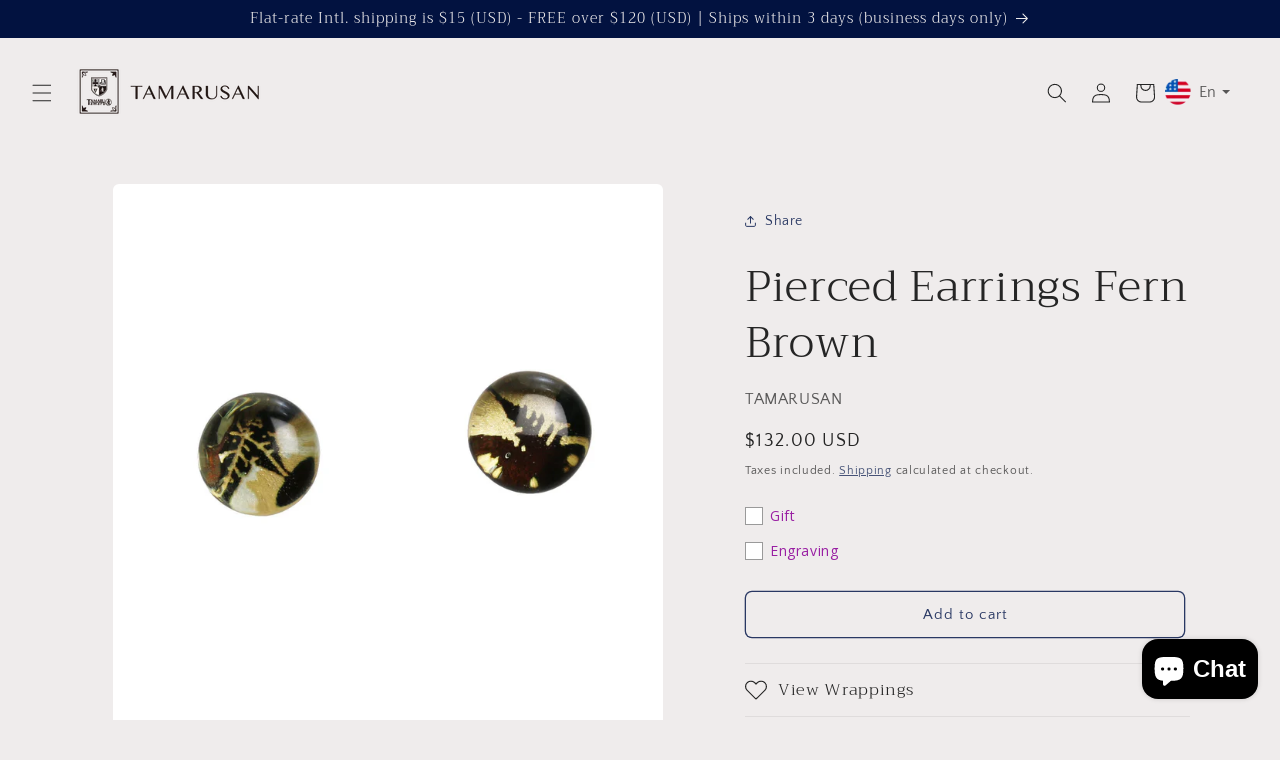

--- FILE ---
content_type: text/css; charset=utf-8
request_url: https://satc-display-cloudflare.zoorix.com/css_themes/default.css
body_size: 1995
content:
/* Dropdown */

.zrx-sticky-atc-select {
    color: rgb(38, 54, 68);
    background: rgb(255, 255, 255);
    border-radius: var(--zoorixStickyAtcButtonBorderRadius);
    height: 3.4rem;
    appearance: none;
    border: none;
    padding: 0px 2.3rem 0px 1.2rem;
    width: 100%;
    font-size: 1.6rem;
    line-height: 1.9rem;
    text-overflow: ellipsis;
    outline: none;
    box-shadow: none;
    margin: 0;
    font-family: var(--zoorixStickyAtcFontFamily);
}

.zrx-sticky-atc-select:focus {
    background-image: none !important;
}

.zrx-sticky-atc-select-wrapper {
    color: rgb(38, 54, 68);
    padding-left: 0.6rem;
    padding-right: 0.6rem;
    position: relative;
    display: flex;
    -webkit-box-align: center;
    align-items: center;
    max-width: 15rem;
    min-width: 9rem;
    flex: 1 1 auto;
}

@media (max-width: 720px) {
    .zrx-sticky-atc-select-wrapper {
        max-width: 100%;
        min-width: inherit;
    }
}

.zrx-sticky-atc-select-label {
    position: absolute;
    right: 1.5rem;
    pointer-events: none;
}

/* StickyAtc */

.zrx-sticky-atc-bar {
    font-family: var(--zoorixStickyAtcFontFamily);
    background-color: var(--zoorixStickyAtcBarBgColor);
    color: var(--zoorixStickyAtcBarTextColor);
    position: fixed;
    left: 0;
    width: 100%;
    z-index: 99;
    transition: 0.75s;
}

.zrx-sticky-atc-bar.zrx-sticky-atc-show {
    transition: 0.75s;
}

.zrx-sticky-atc-bar.zrx-sticky-atc-bar-bottom,
.zrx-sticky-atc-bar.zrx-sticky-atc-bar-top {
    left: 0;
    right: 0;
    translate: 0 0;
    transform: translateZ(0);
    backface-visibility: hidden;
}

.zrx-sticky-atc-bar.zrx-sticky-atc-bar-bottom {
    top: auto !important;
}

.zrx-sticky-atc-bar.zrx-sticky-atc-bar-bottom.zrx-sticky-atc-show {
    bottom: 0 !important;
    bottom: max(0px, env(safe-area-inset-bottom)) !important;
}

.zrx-sticky-atc-bar.zrx-sticky-atc-bar-bottom:not(.zrx-sticky-atc-show) {
    bottom: -200px !important;
    bottom: calc(-200px - env(safe-area-inset-bottom)) !important;
}

.zrx-sticky-atc-bar.zrx-sticky-atc-bar-top.zrx-sticky-atc-show {
    top: 0 !important;
    top: max(0px, env(safe-area-inset-top)) !important;
}

.zrx-sticky-atc-bar.zrx-sticky-atc-bar-top:not(.zrx-sticky-atc-show) {
    top: -200px !important;
    top: calc(-200px - env(safe-area-inset-top)) !important;
}

@supports (-webkit-touch-callout: none) {
    .zrx-sticky-atc-bar.zrx-sticky-atc-bar-bottom,
    .zrx-sticky-atc-bar.zrx-sticky-atc-bar-top {
        position: fixed;
        contain: paint;
    }
}

.zrx-sticky-atc-bar-bottom .zrx-sticky-atc-content-wrapper {
    border-top: 1px solid #9b969669;
}

.zrx-sticky-atc-bar-bottom .zrx-sticky-atc-just-added-bar {
    border-top: 1px solid #9b969669;
}

.zrx-sticky-atc-bar-top .zrx-sticky-atc-content-wrapper {
    border-bottom: 1px solid #9b969669;
}

.zrx-sticky-atc-bar-top .zrx-sticky-atc-just-added-bar {
    border-bottom: 1px solid #9b969669;
}

.zrx-sticky-atc-bar.zrx-sticky-atc-bar-spread {
}
.zrx-sticky-atc-bar.zrx-sticky-atc-bar-compact {
}
.zrx-sticky-atc-just-added-bar {
    background-color: var(--zoorixStickyAtcConfirmationBarBgColor);
    color: var(--zoorixStickyAtcConfirmationBarTextColor);
    display: flex;
    justify-content: center;
    min-height: 6.5rem;
    padding: 1.2rem;
    align-items: center;
}

.zrx-sticky-atc-content-wrapper {
    width: 100%;
    min-height: 5rem;
    display: flex;
    flex-flow: row nowrap;
    visibility: visible;
    -webkit-box-align: center;
    align-items: center;
    -webkit-box-pack: justify;
    justify-content: space-between;
    padding: 6px 6px 6px 10px;
    box-sizing: border-box;
    font-size: 1.3rem;
    line-height: 1.9rem;
}

@media (max-width: 720px) {
    .zrx-sticky-atc-content-wrapper {
        flex-flow: row wrap;
    }
}

.zrx-sticky-atc-product-form {
    flex: 1 1 auto;
    -webkit-box-align: center;
    align-items: center;
    -webkit-box-pack: justify;
    justify-content: space-between;
    display: flex;
    flex-flow: row nowrap;
    overflow: hidden;
    width: auto;
}

@media (max-width: 720px) {
    .zrx-sticky-atc-content-wrapper {
        flex-flow: row wrap;
    }
}

.zrx-sticky-atc-product-container {
    flex: 1 1 auto;
    -webkit-box-align: center;
    align-items: center;
    -webkit-box-pack: justify;
    justify-content: space-between;
    display: flex;
    flex-flow: row nowrap;
    overflow: hidden;
    width: auto;
}

@media (max-width: 720px) {
    .zrx-sticky-atc-product-container,
    .zrx-sticky-atc-product-form {
        flex-flow: row wrap;
    }

    .zrx-sticky-atc-product-container {
        margin-bottom: 10px;
    }
}

.zrx-sticky-atc-product-actions-wrapper {
    display: flex;
    flex-direction: row;
    width: auto;
}

@media (max-width: 720px) {
    .zrx-sticky-atc-product-actions-wrapper {
        width: 100%;
        margin-bottom: 3px;
    }
}

.zrx-sticky-atc-product-variants, .zrx-sticky-atc-product-variants-more {
    margin-bottom: 0rem;
    display: flex;
    flex-direction: row;
    margin-right: 0.6rem;
    margin-left: 0px;
    width: auto;
}

@media (max-width: 720px) {
    .zrx-sticky-atc-product-variants {
        margin-bottom: 0rem;
        width: auto;
        margin-bottom: 0.2rem;
        margin-right: -0.6rem;
        margin-left: -0.6rem;
        width: calc(100% + 1.1rem);
    }

    .zrx-sticky-atc-product-variants-more {
        flex-direction: column;
        margin-bottom: 0rem;
        width: auto;
        margin-bottom: 0.2rem;
        margin-right: -0.6rem;
        margin-left: -0.6rem;
        width: calc(100% + 1.1rem);
    }
}

.zrx-sticky-atc-product-title-price-wrapper {
    display: flex;
    flex-direction: column;
    width: calc(100% - 5.6rem);
    color: var(--zoorixStickyAtcBarTextColor);
}

.zrx-sticky-atc-product-title {
    white-space: nowrap;
    overflow: hidden;
    text-overflow: ellipsis;
    padding-right: 15px;
    font-family: var(--zoorixStickyAtcFontFamily);
}

.zrx-sticky-atc-product-qty-modifier {
    color: rgb(38, 54, 68);
    background: rgb(255, 255, 255);
    border-radius: var(--zoorixStickyAtcButtonBorderRadius);
    display: flex;
    flex-direction: row;
    margin-right: 1.2rem;
    height: 3.4rem;
    -webkit-box-align: center;
    align-items: center;
}

.zrx-sticky-atc-product-qty-minus,
.zrx-sticky-atc-product-qty-plus {
    min-width: 2.6rem;
    cursor: pointer;
    color: rgb(38, 54, 68);
    user-select: none;
    height: 100%;
    display: flex;
    align-items: center;
    justify-content: center;
    font-family: var(--zoorixStickyAtcFontFamily);
}

.zrx-sticky-atc-product-qty-seperator {
    filter: saturate(10%);
    height: 3.4rem;
    width: 1px;
    background: rgb(38, 54, 68);
}

.zrx-sticky-atc-main-button {
    display: flex;
    margin: auto;
    height: 3.4rem;
    background-color: var(--zoorixStickyAtcButtonBgColor);
    border-radius: var(--zoorixStickyAtcButtonBorderRadius);
    padding: 1.1rem 1.5rem;
    -webkit-box-align: center;
    align-items: center;
    font-size: 1.6rem;
    line-height: 1.6rem;
    cursor: pointer;
    border: none;
    text-align: center;
    -webkit-box-pack: center;
    justify-content: center;
    max-width: unset;
    min-width: 12rem;
    width: auto;
    white-space: nowrap;
    overflow: hidden;
    text-overflow: ellipsis;
    user-select: none;
}

.zrx-sticky-atc-main-button > .zrx-sticky-atc-main-button-text {
    color: var(--zoorixStickyAtcButtonTextColor);
    font-family: var(--zoorixStickyAtcFontFamily);
}

@media (min-width: 720px) {
    .zrx-sticky-atc-main-button {
        margin-right: 4px;
        min-width: 32rem;
    }
}

@media (max-width: 720px) {
    .zrx-sticky-atc-main-button {
        width: 100%;
        margin-top: 3px;
    }
}

.zrx-sticky-atc-shake {
    transform: translate3d(0, 0, 0);
    backface-visibility: hidden;
    animation-name: zrxShake;
    animation-duration: 2.5s;
    animation-timing-function: linear;
    animation: 1.25s ease-in infinite 2 zrxShake;
    animation-iteration-count: infinite;
}

@keyframes zrxShake {
    0% {
        transform: translate(1px, 1px) rotate(0deg);
    }
    2.5% {
        transform: translate(-1px, -2px) rotate(-1deg);
    }
    5% {
        transform: translate(-3px, 0px) rotate(1deg);
    }
    10% {
        transform: translate(3px, 2px) rotate(0deg);
    }
    12.5% {
        transform: translate(1px, -1px) rotate(1deg);
    }
    15% {
        transform: translate(-1px, 2px) rotate(-1deg);
    }
    17.5% {
        transform: translate(-3px, 1px) rotate(0deg);
    }
    20% {
        transform: translate(3px, 1px) rotate(-1deg);
    }
    22.5% {
        transform: translate(-1px, -1px) rotate(1deg);
    }
    25% {
        transform: translate(1px, 2px) rotate(0deg);
    }
    50% {
        transform: translate(1px, 1px) rotate(0deg);
    }
    60% {
        transform: translate(1px, 1px) rotate(0deg);
    }
    70% {
        transform: translate(1px, 1px) rotate(0deg);
    }
    80% {
        transform: translate(1px, 1px) rotate(0deg);
    }
    90% {
        transform: translate(1px, 1px) rotate(0deg);
    }
    100% {
        transform: translate(1px, 1px) rotate(0deg);
    }
}

.zrx-sticky-atc-product-actions {
    display: flex;
    flex-direction: row;
    width: 100%;
    align-items: center;
}

.zrx-sticky-atc-product-qty-amount {
    min-width: 2.6rem;
    text-align: center;
    font-family: var(--zoorixStickyAtcFontFamily);
}

.zrx-sticky-atc-product-img {
    display: block;
    width: 4.6rem;
    height: 4.6rem;
    border-radius: var(--zoorixStickyAtcButtonBorderRadius);
    border: 0.1rem solid rgb(249, 249, 249);
    margin-right: 1rem;
    background-position: center center;
    background-size: cover;
    min-width: 4.6rem;
}

.zrx-sticky-atc-variant-option-wrapper {
    display: flex;
    flex: 1 1 auto;
}

.zrx-sticky-atc-variant-option {
    display: flex;
    flex: 1 1 auto;
}

.zrx-sticky-atc-compare-price {
    opacity: 0.7;
    text-decoration: line-through;
    margin-right: 1rem;
}

.zrx-sticky-atc-product-price-wrapper {
    display: flex;
    flex-direction: row;
}

.zrx-sticky-atc-product-price {
    font-family: var(--zoorixStickyAtcFontFamily);
}

.zrx-sticky-atc-just-added-bar-checkmark {
    width: 30px;
}

.zrx-sticky-atc-just-added-bar-checkmark polygon {
    fill: var(--zoorixStickyAtcConfirmationBarTextColor);
}
.zrx--sticky-atc-spinner-span {
    display: flex;
    justify-content: center;
    flex-direction: column;
    align-items: center;
    color: transparent;
}
.zrx--sticky-atc-spinner {
    width: 20px;
    height: 20px;
    border-top-color: var(--zoorixStickyAtcButtonTextColor);
    border-left-color: var(--zoorixStickyAtcButtonTextColor);
    border-right-color: var(--zoorixStickyAtcButtonTextColor);
    animation: zrxatcspinner 600ms linear infinite;
    border-style: solid;
    border-width: 2px;
    border-radius: 50%;
    box-sizing: border-box;
    display: inline-block !important;
}
@keyframes zrxatcspinner {
    0% {
        transform: rotate(0deg);
    }
    100% {
        transform: rotate(360deg);
    }
}

.zrx-sticky-atc-oos-message {
    border: 1px solid var(--zoorixStickyAtcButtonBgColor);
    border-radius: var(--zoorixStickyAtcButtonBorderRadius);
    padding: 13px;
}

@media (max-width: 720px) {
    .zrx-mobile.zrx-mobile-minimal-mode .zrx-sticky-atc-product-container {
        display: none;
    }
    .zrx-mobile.zrx-mobile-minimal-mode .zrx-sticky-atc-product-qty-modifier {
        display: none;
    }
    .zrx-mobile.zrx-mobile-minimal-mode .zrx-sticky-atc-oos-message {
        width: 100%;
        height: 3.4rem;
        display: flex;
        align-items: center;
        justify-content: center;
        margin-bottom: 3px;
        padding: 0px;
    }

    .zrx-sticky-atc-desktop-only-view {
        display: none;
    }
}

@media (min-width: 720px) {
    .zrx-sticky-atc-mobile-only-view {
        display: none;
    }
}


--- FILE ---
content_type: text/javascript; charset=utf-8
request_url: https://en.tamarusan.com/products/pierced-earrings-fern-brown.js
body_size: 915
content:
{"id":7697163419864,"title":"Pierced Earrings Fern Brown","handle":"pierced-earrings-fern-brown","description":"\u003cp\u003eIt is a pair of pierced earrings using resin parts of \"Backyard Series\". It is easy to coordinate with a chic hue that the fern pattern will sink into resin like a drop. To the casual accent of the ear. It's lightweight so it's easy to wear.\u003c\/p\u003e\n\u003cp\u003eBackyard Series: This is a design that incorporates the ferns and ivies which grow in our backyard. We used beige, black and white and designed the resin in a metallic tone. \u003c\/p\u003e\n\u003cp\u003e\u003ca href=\"https:\/\/en.tamarusan.com\/collections\/backyard-series\"\u003e\u003cstrong\u003e\"Backyard Series\" View All\u003c\/strong\u003e\u003c\/a\u003e\u003c\/p\u003e\n\u003chr\u003e\n\u003cp\u003eBecause the metal part is nickel free, those who are allergic can use it. * However, it is not recommended for those who have an allergic reaction other than nickel.\u003c\/p\u003e\n\u003cul\u003e\n\u003cli\u003eThe main parts : Epoxy resin\u003c\/li\u003e\n\u003cli\u003eMetal: Plated copper and brass, titanium (post)\u003c\/li\u003e\n\u003cli\u003eDiameter 1.2cm\u003c\/li\u003e\n\u003cli\u003e2.30g\u003c\/li\u003e\n\u003cli\u003eWith \"Hanaguruma\" box\u003c\/li\u003e\n\u003cli\u003eNickel free\u003c\/li\u003e\n\u003cli\u003eby-p-23be\u003c\/li\u003e\n\u003c\/ul\u003e","published_at":"2022-05-24T21:48:47+09:00","created_at":"2022-05-24T21:48:51+09:00","vendor":"TAMARUSAN","type":"Pierced Earrings","tags":["Built to order","Gift Engraving"],"price":13200,"price_min":13200,"price_max":13200,"available":true,"price_varies":false,"compare_at_price":0,"compare_at_price_min":0,"compare_at_price_max":0,"compare_at_price_varies":false,"variants":[{"id":42891737989336,"title":"Default Title","option1":"Default Title","option2":null,"option3":null,"sku":"by-p-23be","requires_shipping":true,"taxable":true,"featured_image":null,"available":true,"name":"Pierced Earrings Fern Brown","public_title":null,"options":["Default Title"],"price":13200,"weight":0,"compare_at_price":0,"inventory_management":"shopify","barcode":null,"requires_selling_plan":false,"selling_plan_allocations":[]}],"images":["\/\/cdn.shopify.com\/s\/files\/1\/0645\/5548\/3352\/products\/by-p-23be.jpg?v=1653396531","\/\/cdn.shopify.com\/s\/files\/1\/0645\/5548\/3352\/products\/by-p-23be-2.jpg?v=1653396531","\/\/cdn.shopify.com\/s\/files\/1\/0645\/5548\/3352\/products\/by-p-23be-3.jpg?v=1653396531","\/\/cdn.shopify.com\/s\/files\/1\/0645\/5548\/3352\/products\/by_233692ed-94e4-4d07-9de3-e05bb47fc6a2.jpg?v=1653396531","\/\/cdn.shopify.com\/s\/files\/1\/0645\/5548\/3352\/products\/hanaguruma_91080983-04c7-4fc2-9a8c-84b828c00e8c.jpg?v=1653396531"],"featured_image":"\/\/cdn.shopify.com\/s\/files\/1\/0645\/5548\/3352\/products\/by-p-23be.jpg?v=1653396531","options":[{"name":"Title","position":1,"values":["Default Title"]}],"url":"\/products\/pierced-earrings-fern-brown","media":[{"alt":"Pierced Earrings Fern Brown TAMARUSAN","id":30112985252056,"position":1,"preview_image":{"aspect_ratio":1.0,"height":1600,"width":1600,"src":"https:\/\/cdn.shopify.com\/s\/files\/1\/0645\/5548\/3352\/products\/by-p-23be.jpg?v=1653396531"},"aspect_ratio":1.0,"height":1600,"media_type":"image","src":"https:\/\/cdn.shopify.com\/s\/files\/1\/0645\/5548\/3352\/products\/by-p-23be.jpg?v=1653396531","width":1600},{"alt":"Pierced Earrings Fern Brown TAMARUSAN","id":30112985284824,"position":2,"preview_image":{"aspect_ratio":1.0,"height":1600,"width":1600,"src":"https:\/\/cdn.shopify.com\/s\/files\/1\/0645\/5548\/3352\/products\/by-p-23be-2.jpg?v=1653396531"},"aspect_ratio":1.0,"height":1600,"media_type":"image","src":"https:\/\/cdn.shopify.com\/s\/files\/1\/0645\/5548\/3352\/products\/by-p-23be-2.jpg?v=1653396531","width":1600},{"alt":"Pierced Earrings Fern Brown TAMARUSAN","id":30112985317592,"position":3,"preview_image":{"aspect_ratio":1.0,"height":1600,"width":1600,"src":"https:\/\/cdn.shopify.com\/s\/files\/1\/0645\/5548\/3352\/products\/by-p-23be-3.jpg?v=1653396531"},"aspect_ratio":1.0,"height":1600,"media_type":"image","src":"https:\/\/cdn.shopify.com\/s\/files\/1\/0645\/5548\/3352\/products\/by-p-23be-3.jpg?v=1653396531","width":1600},{"alt":"Pierced Earrings Fern Brown TAMARUSAN","id":30112985350360,"position":4,"preview_image":{"aspect_ratio":1.0,"height":1600,"width":1600,"src":"https:\/\/cdn.shopify.com\/s\/files\/1\/0645\/5548\/3352\/products\/by_233692ed-94e4-4d07-9de3-e05bb47fc6a2.jpg?v=1653396531"},"aspect_ratio":1.0,"height":1600,"media_type":"image","src":"https:\/\/cdn.shopify.com\/s\/files\/1\/0645\/5548\/3352\/products\/by_233692ed-94e4-4d07-9de3-e05bb47fc6a2.jpg?v=1653396531","width":1600},{"alt":"Pierced Earrings Fern Brown TAMARUSAN","id":30112985383128,"position":5,"preview_image":{"aspect_ratio":1.0,"height":1600,"width":1600,"src":"https:\/\/cdn.shopify.com\/s\/files\/1\/0645\/5548\/3352\/products\/hanaguruma_91080983-04c7-4fc2-9a8c-84b828c00e8c.jpg?v=1653396531"},"aspect_ratio":1.0,"height":1600,"media_type":"image","src":"https:\/\/cdn.shopify.com\/s\/files\/1\/0645\/5548\/3352\/products\/hanaguruma_91080983-04c7-4fc2-9a8c-84b828c00e8c.jpg?v=1653396531","width":1600}],"requires_selling_plan":false,"selling_plan_groups":[]}

--- FILE ---
content_type: text/javascript; charset=utf-8
request_url: https://en.tamarusan.com/products/pierced-earrings-fern-brown.js
body_size: 744
content:
{"id":7697163419864,"title":"Pierced Earrings Fern Brown","handle":"pierced-earrings-fern-brown","description":"\u003cp\u003eIt is a pair of pierced earrings using resin parts of \"Backyard Series\". It is easy to coordinate with a chic hue that the fern pattern will sink into resin like a drop. To the casual accent of the ear. It's lightweight so it's easy to wear.\u003c\/p\u003e\n\u003cp\u003eBackyard Series: This is a design that incorporates the ferns and ivies which grow in our backyard. We used beige, black and white and designed the resin in a metallic tone. \u003c\/p\u003e\n\u003cp\u003e\u003ca href=\"https:\/\/en.tamarusan.com\/collections\/backyard-series\"\u003e\u003cstrong\u003e\"Backyard Series\" View All\u003c\/strong\u003e\u003c\/a\u003e\u003c\/p\u003e\n\u003chr\u003e\n\u003cp\u003eBecause the metal part is nickel free, those who are allergic can use it. * However, it is not recommended for those who have an allergic reaction other than nickel.\u003c\/p\u003e\n\u003cul\u003e\n\u003cli\u003eThe main parts : Epoxy resin\u003c\/li\u003e\n\u003cli\u003eMetal: Plated copper and brass, titanium (post)\u003c\/li\u003e\n\u003cli\u003eDiameter 1.2cm\u003c\/li\u003e\n\u003cli\u003e2.30g\u003c\/li\u003e\n\u003cli\u003eWith \"Hanaguruma\" box\u003c\/li\u003e\n\u003cli\u003eNickel free\u003c\/li\u003e\n\u003cli\u003eby-p-23be\u003c\/li\u003e\n\u003c\/ul\u003e","published_at":"2022-05-24T21:48:47+09:00","created_at":"2022-05-24T21:48:51+09:00","vendor":"TAMARUSAN","type":"Pierced Earrings","tags":["Built to order","Gift Engraving"],"price":13200,"price_min":13200,"price_max":13200,"available":true,"price_varies":false,"compare_at_price":0,"compare_at_price_min":0,"compare_at_price_max":0,"compare_at_price_varies":false,"variants":[{"id":42891737989336,"title":"Default Title","option1":"Default Title","option2":null,"option3":null,"sku":"by-p-23be","requires_shipping":true,"taxable":true,"featured_image":null,"available":true,"name":"Pierced Earrings Fern Brown","public_title":null,"options":["Default Title"],"price":13200,"weight":0,"compare_at_price":0,"inventory_management":"shopify","barcode":null,"requires_selling_plan":false,"selling_plan_allocations":[]}],"images":["\/\/cdn.shopify.com\/s\/files\/1\/0645\/5548\/3352\/products\/by-p-23be.jpg?v=1653396531","\/\/cdn.shopify.com\/s\/files\/1\/0645\/5548\/3352\/products\/by-p-23be-2.jpg?v=1653396531","\/\/cdn.shopify.com\/s\/files\/1\/0645\/5548\/3352\/products\/by-p-23be-3.jpg?v=1653396531","\/\/cdn.shopify.com\/s\/files\/1\/0645\/5548\/3352\/products\/by_233692ed-94e4-4d07-9de3-e05bb47fc6a2.jpg?v=1653396531","\/\/cdn.shopify.com\/s\/files\/1\/0645\/5548\/3352\/products\/hanaguruma_91080983-04c7-4fc2-9a8c-84b828c00e8c.jpg?v=1653396531"],"featured_image":"\/\/cdn.shopify.com\/s\/files\/1\/0645\/5548\/3352\/products\/by-p-23be.jpg?v=1653396531","options":[{"name":"Title","position":1,"values":["Default Title"]}],"url":"\/products\/pierced-earrings-fern-brown","media":[{"alt":"Pierced Earrings Fern Brown TAMARUSAN","id":30112985252056,"position":1,"preview_image":{"aspect_ratio":1.0,"height":1600,"width":1600,"src":"https:\/\/cdn.shopify.com\/s\/files\/1\/0645\/5548\/3352\/products\/by-p-23be.jpg?v=1653396531"},"aspect_ratio":1.0,"height":1600,"media_type":"image","src":"https:\/\/cdn.shopify.com\/s\/files\/1\/0645\/5548\/3352\/products\/by-p-23be.jpg?v=1653396531","width":1600},{"alt":"Pierced Earrings Fern Brown TAMARUSAN","id":30112985284824,"position":2,"preview_image":{"aspect_ratio":1.0,"height":1600,"width":1600,"src":"https:\/\/cdn.shopify.com\/s\/files\/1\/0645\/5548\/3352\/products\/by-p-23be-2.jpg?v=1653396531"},"aspect_ratio":1.0,"height":1600,"media_type":"image","src":"https:\/\/cdn.shopify.com\/s\/files\/1\/0645\/5548\/3352\/products\/by-p-23be-2.jpg?v=1653396531","width":1600},{"alt":"Pierced Earrings Fern Brown TAMARUSAN","id":30112985317592,"position":3,"preview_image":{"aspect_ratio":1.0,"height":1600,"width":1600,"src":"https:\/\/cdn.shopify.com\/s\/files\/1\/0645\/5548\/3352\/products\/by-p-23be-3.jpg?v=1653396531"},"aspect_ratio":1.0,"height":1600,"media_type":"image","src":"https:\/\/cdn.shopify.com\/s\/files\/1\/0645\/5548\/3352\/products\/by-p-23be-3.jpg?v=1653396531","width":1600},{"alt":"Pierced Earrings Fern Brown TAMARUSAN","id":30112985350360,"position":4,"preview_image":{"aspect_ratio":1.0,"height":1600,"width":1600,"src":"https:\/\/cdn.shopify.com\/s\/files\/1\/0645\/5548\/3352\/products\/by_233692ed-94e4-4d07-9de3-e05bb47fc6a2.jpg?v=1653396531"},"aspect_ratio":1.0,"height":1600,"media_type":"image","src":"https:\/\/cdn.shopify.com\/s\/files\/1\/0645\/5548\/3352\/products\/by_233692ed-94e4-4d07-9de3-e05bb47fc6a2.jpg?v=1653396531","width":1600},{"alt":"Pierced Earrings Fern Brown TAMARUSAN","id":30112985383128,"position":5,"preview_image":{"aspect_ratio":1.0,"height":1600,"width":1600,"src":"https:\/\/cdn.shopify.com\/s\/files\/1\/0645\/5548\/3352\/products\/hanaguruma_91080983-04c7-4fc2-9a8c-84b828c00e8c.jpg?v=1653396531"},"aspect_ratio":1.0,"height":1600,"media_type":"image","src":"https:\/\/cdn.shopify.com\/s\/files\/1\/0645\/5548\/3352\/products\/hanaguruma_91080983-04c7-4fc2-9a8c-84b828c00e8c.jpg?v=1653396531","width":1600}],"requires_selling_plan":false,"selling_plan_groups":[]}